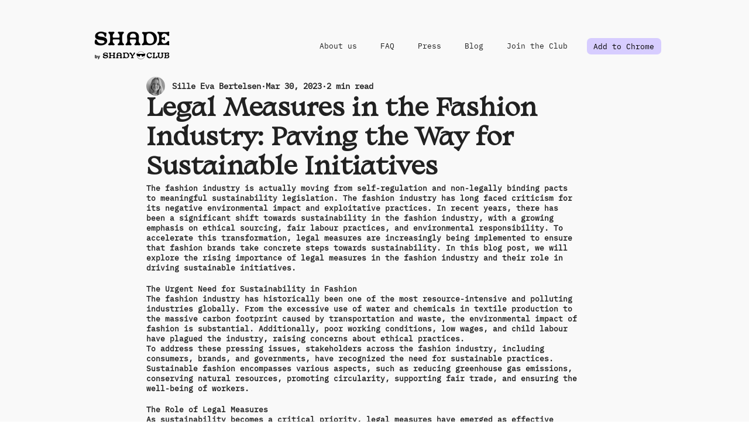

--- FILE ---
content_type: text/css;charset=utf-8
request_url: https://use.typekit.net/eqx7tvx.css
body_size: 524
content:
/*
 * The Typekit service used to deliver this font or fonts for use on websites
 * is provided by Adobe and is subject to these Terms of Use
 * http://www.adobe.com/products/eulas/tou_typekit. For font license
 * information, see the list below.
 *
 * avebury-black:
 *   - http://typekit.com/eulas/00000000000000007735b4e5
 * avebury-inline:
 *   - http://typekit.com/eulas/00000000000000007735b4e6
 * inconsolata:
 *   - http://typekit.com/eulas/000000000000000000012ace
 *
 * © 2009-2026 Adobe Systems Incorporated. All Rights Reserved.
 */
/*{"last_published":"2021-05-02 16:18:00 UTC"}*/

@import url("https://p.typekit.net/p.css?s=1&k=eqx7tvx&ht=tk&f=126.27850.27867&a=5727619&app=typekit&e=css");

@font-face {
font-family:"inconsolata";
src:url("https://use.typekit.net/af/e6e2a8/000000000000000000012ace/27/l?primer=7cdcb44be4a7db8877ffa5c0007b8dd865b3bbc383831fe2ea177f62257a9191&fvd=n5&v=3") format("woff2"),url("https://use.typekit.net/af/e6e2a8/000000000000000000012ace/27/d?primer=7cdcb44be4a7db8877ffa5c0007b8dd865b3bbc383831fe2ea177f62257a9191&fvd=n5&v=3") format("woff"),url("https://use.typekit.net/af/e6e2a8/000000000000000000012ace/27/a?primer=7cdcb44be4a7db8877ffa5c0007b8dd865b3bbc383831fe2ea177f62257a9191&fvd=n5&v=3") format("opentype");
font-display:auto;font-style:normal;font-weight:500;font-stretch:normal;
}

@font-face {
font-family:"avebury-inline";
src:url("https://use.typekit.net/af/25bb11/00000000000000007735b4e6/30/l?primer=7cdcb44be4a7db8877ffa5c0007b8dd865b3bbc383831fe2ea177f62257a9191&fvd=n4&v=3") format("woff2"),url("https://use.typekit.net/af/25bb11/00000000000000007735b4e6/30/d?primer=7cdcb44be4a7db8877ffa5c0007b8dd865b3bbc383831fe2ea177f62257a9191&fvd=n4&v=3") format("woff"),url("https://use.typekit.net/af/25bb11/00000000000000007735b4e6/30/a?primer=7cdcb44be4a7db8877ffa5c0007b8dd865b3bbc383831fe2ea177f62257a9191&fvd=n4&v=3") format("opentype");
font-display:auto;font-style:normal;font-weight:400;font-stretch:normal;
}

@font-face {
font-family:"avebury-black";
src:url("https://use.typekit.net/af/3aa53e/00000000000000007735b4e5/30/l?primer=7cdcb44be4a7db8877ffa5c0007b8dd865b3bbc383831fe2ea177f62257a9191&fvd=n4&v=3") format("woff2"),url("https://use.typekit.net/af/3aa53e/00000000000000007735b4e5/30/d?primer=7cdcb44be4a7db8877ffa5c0007b8dd865b3bbc383831fe2ea177f62257a9191&fvd=n4&v=3") format("woff"),url("https://use.typekit.net/af/3aa53e/00000000000000007735b4e5/30/a?primer=7cdcb44be4a7db8877ffa5c0007b8dd865b3bbc383831fe2ea177f62257a9191&fvd=n4&v=3") format("opentype");
font-display:auto;font-style:normal;font-weight:400;font-stretch:normal;
}

.tk-inconsolata { font-family: "inconsolata",monospace; }
.tk-avebury-inline { font-family: "avebury-inline",sans-serif; }
.tk-avebury-black { font-family: "avebury-black",sans-serif; }


--- FILE ---
content_type: text/css; charset=utf-8
request_url: https://www.shadyclub.com/_serverless/pro-gallery-css-v4-server/layoutCss?ver=2&id=f0cr0-not-scoped&items=3510_2160_2160%7C3312_2160_2160%7C3604_2160_2160%7C3449_2160_2160%7C3330_2160_2160&container=658_740_553.5_720&options=gallerySizeType:px%7CenableInfiniteScroll:true%7CtitlePlacement:SHOW_ON_HOVER%7CarrowsSize:23%7CimageMargin:5%7CgalleryLayout:4%7CisVertical:false%7CgallerySizePx:300%7CcubeRatio:1.77%7CcubeType:fit%7CgalleryThumbnailsAlignment:none
body_size: -47
content:
#pro-gallery-f0cr0-not-scoped .pro-gallery-parent-container{ width: 740px !important; height: 554px !important; } #pro-gallery-f0cr0-not-scoped [data-hook="item-container"][data-idx="0"].gallery-item-container{opacity: 1 !important;display: block !important;transition: opacity .2s ease !important;top: 0px !important;left: 0px !important;right: auto !important;height: 554px !important;width: 554px !important;} #pro-gallery-f0cr0-not-scoped [data-hook="item-container"][data-idx="0"] .gallery-item-common-info-outer{height: 100% !important;} #pro-gallery-f0cr0-not-scoped [data-hook="item-container"][data-idx="0"] .gallery-item-common-info{height: 100% !important;width: 100% !important;} #pro-gallery-f0cr0-not-scoped [data-hook="item-container"][data-idx="0"] .gallery-item-wrapper{width: 554px !important;height: 554px !important;margin: 0 !important;} #pro-gallery-f0cr0-not-scoped [data-hook="item-container"][data-idx="0"] .gallery-item-content{width: 554px !important;height: 554px !important;margin: 0px 0px !important;opacity: 1 !important;} #pro-gallery-f0cr0-not-scoped [data-hook="item-container"][data-idx="0"] .gallery-item-hover{width: 554px !important;height: 554px !important;opacity: 1 !important;} #pro-gallery-f0cr0-not-scoped [data-hook="item-container"][data-idx="0"] .item-hover-flex-container{width: 554px !important;height: 554px !important;margin: 0px 0px !important;opacity: 1 !important;} #pro-gallery-f0cr0-not-scoped [data-hook="item-container"][data-idx="0"] .gallery-item-wrapper img{width: 100% !important;height: 100% !important;opacity: 1 !important;} #pro-gallery-f0cr0-not-scoped [data-hook="item-container"][data-idx="1"].gallery-item-container{opacity: 1 !important;display: block !important;transition: opacity .2s ease !important;top: 0px !important;left: 559px !important;right: auto !important;height: 554px !important;width: 554px !important;} #pro-gallery-f0cr0-not-scoped [data-hook="item-container"][data-idx="1"] .gallery-item-common-info-outer{height: 100% !important;} #pro-gallery-f0cr0-not-scoped [data-hook="item-container"][data-idx="1"] .gallery-item-common-info{height: 100% !important;width: 100% !important;} #pro-gallery-f0cr0-not-scoped [data-hook="item-container"][data-idx="1"] .gallery-item-wrapper{width: 554px !important;height: 554px !important;margin: 0 !important;} #pro-gallery-f0cr0-not-scoped [data-hook="item-container"][data-idx="1"] .gallery-item-content{width: 554px !important;height: 554px !important;margin: 0px 0px !important;opacity: 1 !important;} #pro-gallery-f0cr0-not-scoped [data-hook="item-container"][data-idx="1"] .gallery-item-hover{width: 554px !important;height: 554px !important;opacity: 1 !important;} #pro-gallery-f0cr0-not-scoped [data-hook="item-container"][data-idx="1"] .item-hover-flex-container{width: 554px !important;height: 554px !important;margin: 0px 0px !important;opacity: 1 !important;} #pro-gallery-f0cr0-not-scoped [data-hook="item-container"][data-idx="1"] .gallery-item-wrapper img{width: 100% !important;height: 100% !important;opacity: 1 !important;} #pro-gallery-f0cr0-not-scoped [data-hook="item-container"][data-idx="2"].gallery-item-container{opacity: 1 !important;display: block !important;transition: opacity .2s ease !important;top: 0px !important;left: 1118px !important;right: auto !important;height: 554px !important;width: 554px !important;} #pro-gallery-f0cr0-not-scoped [data-hook="item-container"][data-idx="2"] .gallery-item-common-info-outer{height: 100% !important;} #pro-gallery-f0cr0-not-scoped [data-hook="item-container"][data-idx="2"] .gallery-item-common-info{height: 100% !important;width: 100% !important;} #pro-gallery-f0cr0-not-scoped [data-hook="item-container"][data-idx="2"] .gallery-item-wrapper{width: 554px !important;height: 554px !important;margin: 0 !important;} #pro-gallery-f0cr0-not-scoped [data-hook="item-container"][data-idx="2"] .gallery-item-content{width: 554px !important;height: 554px !important;margin: 0px 0px !important;opacity: 1 !important;} #pro-gallery-f0cr0-not-scoped [data-hook="item-container"][data-idx="2"] .gallery-item-hover{width: 554px !important;height: 554px !important;opacity: 1 !important;} #pro-gallery-f0cr0-not-scoped [data-hook="item-container"][data-idx="2"] .item-hover-flex-container{width: 554px !important;height: 554px !important;margin: 0px 0px !important;opacity: 1 !important;} #pro-gallery-f0cr0-not-scoped [data-hook="item-container"][data-idx="2"] .gallery-item-wrapper img{width: 100% !important;height: 100% !important;opacity: 1 !important;} #pro-gallery-f0cr0-not-scoped [data-hook="item-container"][data-idx="3"]{display: none !important;} #pro-gallery-f0cr0-not-scoped [data-hook="item-container"][data-idx="4"]{display: none !important;} #pro-gallery-f0cr0-not-scoped .pro-gallery-prerender{height:554px !important;}#pro-gallery-f0cr0-not-scoped {height:554px !important; width:740px !important;}#pro-gallery-f0cr0-not-scoped .pro-gallery-margin-container {height:554px !important;}#pro-gallery-f0cr0-not-scoped .one-row:not(.thumbnails-gallery) {height:556px !important; width:745px !important;}#pro-gallery-f0cr0-not-scoped .one-row:not(.thumbnails-gallery) .gallery-horizontal-scroll {height:556px !important;}#pro-gallery-f0cr0-not-scoped .pro-gallery-parent-container:not(.gallery-slideshow) [data-hook=group-view] .item-link-wrapper::before {height:556px !important; width:745px !important;}#pro-gallery-f0cr0-not-scoped .pro-gallery-parent-container {height:554px !important; width:740px !important;}